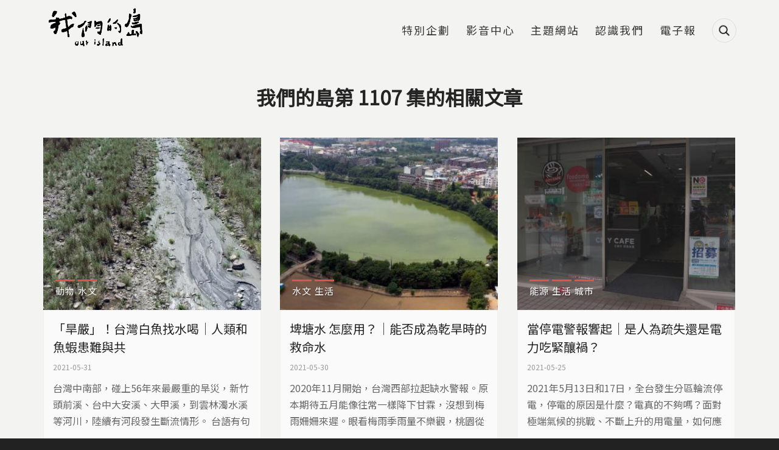

--- FILE ---
content_type: text/html; charset=utf-8
request_url: https://ourisland.pts.org.tw/episode/1107
body_size: 10131
content:
<!DOCTYPE html>
<html lang="zh-hant">
<head profile="http://www.w3.org/1999/xhtml/vocab">
  <title>我們的島第 1107 集的相關文章 | 我們的島</title>
  <meta name="viewport" content="width=device-width, initial-scale=1.0">
  <meta name="apple-mobile-web-app-capable" content="yes">
  <meta name="HandheldFriendly" content="True">
  <meta name="apple-mobile-web-app-status-bar-style" content="black">
  <meta name="google-site-verification" content="cD2e59_fXqZe5COrml7Mj3DFbydIC7oPDzRGQJgF7cw" />
  <meta name="google-site-verification" content="Y9S3vsYRykJnzpVggqy9Lbm7mBm974rM8xtWJ3kynYo" />
  <meta http-equiv="Content-Type" content="text/html; charset=utf-8" />
<link rel="shortcut icon" href="https://ourisland.pts.org.tw/sites/default/files/ourisland-favicon-2020-w100.png" type="image/png" />
<script type="application/ld+json">{
    "@context": "https://schema.org",
    "@graph": [
        {
            "@type": "WebPage",
            "name": "我們的島第 1107 集的相關文章 | 我們的島",
            "breadcrumb": {
                "@type": "BreadcrumbList",
                "itemListElement": [
                    {
                        "@type": "ListItem",
                        "position": 1,
                        "name": "首頁",
                        "item": "https://ourisland.pts.org.tw/"
                    },
                    {
                        "@type": "ListItem",
                        "position": 2,
                        "name": "我們的島第 1107 集的相關文章",
                        "item": "https://ourisland.pts.org.tw/term/episode/all/list"
                    }
                ]
            },
            "url": "https://ourisland.pts.org.tw/episode/1107"
        }
    ]
}</script>
<meta name="generator" content="Drupal 7 (https://www.drupal.org)" />
<link rel="canonical" href="https://ourisland.pts.org.tw/episode/1107" />
<link rel="shortlink" href="https://ourisland.pts.org.tw/taxonomy/term/7813" />
<meta property="og:site_name" content="我們的島" />
<meta property="og:type" content="website" />
<meta property="og:url" content="https://ourisland.pts.org.tw/episode/1107" />
<meta property="og:title" content="我們的島第 1107 集的相關文章" />
<meta property="og:image" content="https://ourisland.pts.org.tw/sites/default/files/ourisland_og_image_2021.jpg" />
  <!-- <link rel="stylesheet" href="https://maxcdn.bootstrapcdn.com/font-awesome/4.7.0/css/font-awesome.min.css"> -->
  <!-- <link rel="stylesheet" type="text/css" href="/sites/all/themes/earthday/libraries/material-design-iconic-font/css/material-design-iconic-font.min.css"> -->
  <link type="text/css" rel="stylesheet" href="https://ourisland.pts.org.tw/sites/default/files/css/css_xE-rWrJf-fncB6ztZfd2huxqgxu4WO-qwma6Xer30m4.css" media="all" />
<link type="text/css" rel="stylesheet" href="https://ourisland.pts.org.tw/sites/default/files/css/css_c2QTsWtUyql8gQiB03uySUeXGnwrn1haEf3tZ6lbYB0.css" media="all" />
<link type="text/css" rel="stylesheet" href="https://ourisland.pts.org.tw/sites/default/files/css/css_UR92cywnWHTgy6puABD4vuU68BJ5v6inkPJWueT0j5A.css" media="all" />
<link type="text/css" rel="stylesheet" href="https://ourisland.pts.org.tw/sites/default/files/css/css_29DnTB1mCo0G562jwyaE1oMC31cxcc0GyKSlflGVk4A.css" media="all" />
<link type="text/css" rel="stylesheet" href="https://ourisland.pts.org.tw/sites/default/files/css/css_mDxCF8ImVBb6oiL7Rq6KarwvxmvDV5PjnhYNE29pt_0.css" media="print" />
<link type="text/css" rel="stylesheet" href="/sites/all/libraries/fontawesome/css/all.css" media="all" />
  <link rel="preconnect" href="https://fonts.gstatic.com">
  <link href="https://fonts.googleapis.com/css2?family=Noto+Sans+TC&display=swap" rel="stylesheet">
  <script type="text/javascript" src="https://ourisland.pts.org.tw/sites/default/files/js/js_FG24w7evW1ib938CqfpPV9_m8s-khn57m2_NlAtvdRw.js"></script>
<script type="text/javascript" src="https://ourisland.pts.org.tw/sites/default/files/js/js_onbE0n0cQY6KTDQtHO_E27UBymFC-RuqypZZ6Zxez-o.js"></script>
<script type="text/javascript" src="https://ourisland.pts.org.tw/sites/default/files/js/js_FOTGn7Guk6TNbAZjgGN1mNhrvEFKc9Y47PuGvdN0zBs.js"></script>
<script type="text/javascript" src="https://ourisland.pts.org.tw/sites/default/files/js/js_vSpAGpXqy5Ig5JJOu0oi7h5xgkR-L3iW4LuljlTNPPM.js"></script>
<script type="text/javascript" src="https://ourisland.pts.org.tw/sites/default/files/js/js_oFQzB_lV9GXJ-kq5Qwsa5qpJBdYEpvHGuFJHIP9tGjE.js"></script>
<script type="text/javascript" src="https://ourisland.pts.org.tw/sites/default/files/js/js__vBLvHiTJZvV9FLfY7JgM_Cfb14K2tNyC79jzH2QxCY.js"></script>
<script type="text/javascript">jQuery.extend(Drupal.settings, {"basePath":"\/","pathPrefix":"","setHasJsCookie":0,"ajaxPageState":{"theme":"ourisland2018","theme_token":"SUpJAY61TY3DDwwWT7UpJkRTZEQP9q8hmzgRSgVgWtY","js":{"sites\/all\/modules\/addthis\/addthis.js":1,"sites\/all\/modules\/custom\/twenty_twenty\/twenty_twenty.js":1,"sites\/all\/modules\/jquery_update\/replace\/jquery\/1.12\/jquery.js":1,"misc\/jquery-extend-3.4.0.js":1,"misc\/jquery-html-prefilter-3.5.0-backport.js":1,"misc\/jquery.once.js":1,"misc\/drupal.js":1,"sites\/all\/modules\/jquery_update\/js\/jquery_browser.js":1,"misc\/form-single-submit.js":1,"sites\/all\/modules\/google_cse\/google_cse.js":1,"sites\/all\/modules\/extlink\/extlink.js":1,"public:\/\/languages\/zh-hant_KLG-36fAyB-u2SH0mjVUNe2L8bW7xhXiWso-cfsfCd0.js":1,"sites\/all\/libraries\/colorbox\/jquery.colorbox-min.js":1,"sites\/all\/modules\/colorbox\/js\/colorbox.js":1,"sites\/all\/modules\/colorbox\/styles\/default\/colorbox_style.js":1,"sites\/all\/modules\/colorbox\/js\/colorbox_load.js":1,"sites\/all\/modules\/colorbox\/js\/colorbox_inline.js":1,"sites\/all\/modules\/image_caption\/image_caption.min.js":1,"sites\/all\/modules\/jcaption\/jcaption.js":1,"sites\/all\/modules\/lightbox2\/js\/lightbox.js":1,"sites\/all\/modules\/custom\/netivism_addthis_helper\/js\/netivism_addthis_helper.js":1,"sites\/all\/libraries\/magnific-popup\/dist\/jquery.magnific-popup.js":1,"sites\/all\/modules\/custom\/netivism_ourisland\/js\/magnific-popup-init.js":1,"sites\/all\/libraries\/twentytwenty\/js\/jquery.twentytwenty.js":1,"sites\/all\/libraries\/twentytwenty\/js\/jquery.event.move.js":1,"sites\/all\/libraries\/superfish\/jquery.hoverIntent.minified.js":1,"sites\/all\/libraries\/superfish\/supposition.js":1,"sites\/all\/libraries\/superfish\/superfish.js":1,"sites\/all\/libraries\/superfish\/supersubs.js":1,"sites\/all\/modules\/superfish\/superfish.js":1,"sites\/all\/themes\/ourisland2018\/js\/theme.js":1,"sites\/all\/themes\/ourisland2018\/js\/custom_2021.js":1,"sites\/all\/themes\/ourisland2018\/js\/jquery.formalize.js":1},"css":{"modules\/system\/system.base.css":1,"modules\/system\/system.menus.css":1,"modules\/system\/system.messages.css":1,"modules\/system\/system.theme.css":1,"sites\/all\/modules\/calendar\/css\/calendar_multiday.css":1,"sites\/all\/modules\/date\/date_api\/date.css":1,"sites\/all\/modules\/date\/date_popup\/themes\/datepicker.1.7.css":1,"modules\/field\/theme\/field.css":1,"sites\/all\/modules\/google_cse\/google_cse.css":1,"sites\/all\/modules\/custom\/logintoboggan\/logintoboggan.css":1,"modules\/node\/node.css":1,"modules\/search\/search.css":1,"sites\/all\/modules\/custom\/twenty_twenty\/twentytwenty.css":1,"modules\/user\/user.css":1,"sites\/all\/modules\/extlink\/extlink.css":1,"sites\/all\/modules\/views\/css\/views.css":1,"sites\/all\/modules\/ckeditor\/css\/ckeditor.css":1,"sites\/all\/modules\/colorbox\/styles\/default\/colorbox_style.css":1,"sites\/all\/modules\/ctools\/css\/ctools.css":1,"sites\/all\/modules\/lightbox2\/css\/lightbox.css":1,"sites\/all\/modules\/custom\/netivism_addthis_helper\/css\/netivism_addthis_helper.css":1,"sites\/all\/modules\/custom\/netivism_admin_better\/css\/admin_menu_style.css":1,"sites\/all\/modules\/custom\/netivism_admin_better\/css\/simplemenu_style.css":1,"sites\/all\/modules\/custom\/netivism_admin_better\/css\/netivism_admin_better.css":1,"sites\/all\/libraries\/magnific-popup\/dist\/magnific-popup.css":1,"sites\/all\/modules\/panels\/css\/panels.css":1,"sites\/all\/libraries\/twentytwenty\/css\/twentytwenty.css":1,"sites\/all\/modules\/custom\/twenty_twenty\/twenty_twenty.css":1,"sites\/all\/modules\/addtoany\/addtoany.css":1,"sites\/all\/themes\/ourisland2018\/libraries\/hamburgers\/dist\/hamburgers.min.css":1,"sites\/all\/libraries\/superfish\/css\/superfish.css":1,"sites\/all\/themes\/ourisland2018\/css\/formalize.css":1,"sites\/all\/themes\/ourisland2018\/css\/default.css":1,"sites\/all\/themes\/ourisland2018\/css\/layout.css":1,"sites\/all\/themes\/ourisland2018\/css\/style.css":1,"sites\/all\/themes\/ourisland2018\/css\/override.css":1,"sites\/all\/themes\/ourisland2018\/css\/style_new.css":1,"sites\/all\/themes\/ourisland2018\/css\/custom.css":1,"sites\/all\/themes\/ourisland2018\/css\/custom_2021.css":1,"sites\/all\/themes\/ourisland2018\/css\/print.css":1,"\/sites\/all\/libraries\/fontawesome\/css\/all.css":1}},"colorbox":{"opacity":"0.85","current":"{current} of {total}","previous":"\u00ab Prev","next":"Next \u00bb","close":"Close","maxWidth":"98%","maxHeight":"98%","fixed":true,"mobiledetect":true,"mobiledevicewidth":"480px"},"googleCSE":{"cx":"014478538370238670800:tp1o1irex94","language":"","resultsWidth":800,"domain":"www.google.com","showWaterMark":1},"jcaption":{"jcaption_selectors":["img.caption"],"jcaption_alt_title":"alt","jcaption_requireText":1,"jcaption_copyStyle":1,"jcaption_removeStyle":1,"jcaption_removeClass":1,"jcaption_removeAlign":1,"jcaption_copyAlignmentToClass":0,"jcaption_copyFloatToClass":1,"jcaption_copyClassToClass":1,"jcaption_autoWidth":1,"jcaption_keepLink":0,"jcaption_styleMarkup":"","jcaption_animate":1,"jcaption_showDuration":"800","jcaption_hideDuration":"800"},"lightbox2":{"rtl":"0","file_path":"\/(\\w\\w\/)public:\/","default_image":"\/sites\/all\/modules\/lightbox2\/images\/brokenimage.jpg","border_size":10,"font_color":"000","box_color":"fff","top_position":"","overlay_opacity":"0.8","overlay_color":"000","disable_close_click":true,"resize_sequence":0,"resize_speed":400,"fade_in_speed":400,"slide_down_speed":600,"use_alt_layout":false,"disable_resize":false,"disable_zoom":false,"force_show_nav":false,"show_caption":true,"loop_items":false,"node_link_text":"View Image Details","node_link_target":false,"image_count":"Image !current of !total","video_count":"Video !current of !total","page_count":"Page !current of !total","lite_press_x_close":"press \u003Ca href=\u0022#\u0022 onclick=\u0022hideLightbox(); return FALSE;\u0022\u003E\u003Ckbd\u003Ex\u003C\/kbd\u003E\u003C\/a\u003E to close","download_link_text":"","enable_login":false,"enable_contact":false,"keys_close":"c x 27","keys_previous":"p 37","keys_next":"n 39","keys_zoom":"z","keys_play_pause":"32","display_image_size":"original","image_node_sizes":"()","trigger_lightbox_classes":"","trigger_lightbox_group_classes":"","trigger_slideshow_classes":"","trigger_lightframe_classes":"","trigger_lightframe_group_classes":"","custom_class_handler":0,"custom_trigger_classes":"","disable_for_gallery_lists":true,"disable_for_acidfree_gallery_lists":true,"enable_acidfree_videos":true,"slideshow_interval":5000,"slideshow_automatic_start":true,"slideshow_automatic_exit":true,"show_play_pause":true,"pause_on_next_click":false,"pause_on_previous_click":true,"loop_slides":false,"iframe_width":600,"iframe_height":400,"iframe_border":1,"enable_video":false,"useragent":"Mozilla\/5.0 (Macintosh; Intel Mac OS X 10_15_7) AppleWebKit\/537.36 (KHTML, like Gecko) Chrome\/131.0.0.0 Safari\/537.36; ClaudeBot\/1.0; +claudebot@anthropic.com)"},"better_exposed_filters":{"views":{"taxonomy_term_2018":{"displays":{"page_2":{"filters":[]}}}}},"extlink":{"extTarget":"_blank","extClass":0,"extLabel":"(link is external)","extImgClass":0,"extIconPlacement":0,"extSubdomains":1,"extExclude":"","extInclude":"","extCssExclude":"","extCssExplicit":"","extAlert":0,"extAlertText":"This link will take you to an external web site.","mailtoClass":"mailto","mailtoLabel":"(link sends e-mail)"},"urlIsAjaxTrusted":{"\/episode\/1107":true},"superfish":{"3":{"id":"3","sf":{"animation":{"opacity":"show","height":"show"},"speed":"fast","autoArrows":false},"plugins":{"supposition":true,"supersubs":true}}}});</script>
  <link rel="manifest" href="/manifest.json" />
  <script src="https://cdn.onesignal.com/sdks/OneSignalSDK.js" async=""></script>
  <script>
    var OneSignal = window.OneSignal || [];
    OneSignal.push(function() {
      OneSignal.init({
        appId: "56a1e892-1270-4466-9b16-caad879323c1",
        autoRegister: false,
        notifyButton: {
          enable: false,
        },
        promptOptions: {
          /* actionMessage limited to 90 characters */
          actionMessage: "請問您是否允許開啟我們的島訊息通知功能呢？",
          /* acceptButtonText limited to 15 characters */
          acceptButtonText: "允許",
          /* cancelButtonText limited to 15 characters */
          cancelButtonText: "不了，感謝"
        }
      });
      if (Notification.permission === "granted") {
        // Automatically subscribe user if deleted cookies and browser shows "Allow"
        OneSignal.getUserId()
          .then(function(userId) {
            if (!userId) {
              OneSignal.registerForPushNotifications();
            }
          })
      } else {
        OneSignal.showHttpPrompt();
      }
    });
  </script>
<!-- Google Tag Manager -->
<script>(function(w,d,s,l,i){w[l]=w[l]||[];w[l].push({'gtm.start':
new Date().getTime(),event:'gtm.js'});var f=d.getElementsByTagName(s)[0],
j=d.createElement(s),dl=l!='dataLayer'?'&l='+l:'';j.async=true;j.src=
'https://www.googletagmanager.com/gtm.js?id='+i+dl;f.parentNode.insertBefore(j,f);
})(window,document,'script','dataLayer','GTM-5NS8CSM');</script>
<!-- End Google Tag Manager -->

</head>
<!--[if lt IE 7 ]><body class="ie6 html not-front not-logged-in no-sidebars page-taxonomy page-taxonomy-term page-taxonomy-term- page-taxonomy-term-7813 is-admin-better simplemenu-theme-dark i18n-zh-hant section-episode"><![endif]-->
<!--[if IE 7 ]><body class="ie7 html not-front not-logged-in no-sidebars page-taxonomy page-taxonomy-term page-taxonomy-term- page-taxonomy-term-7813 is-admin-better simplemenu-theme-dark i18n-zh-hant section-episode"><![endif]-->
<!--[if IE 8 ]><body class="ie8 html not-front not-logged-in no-sidebars page-taxonomy page-taxonomy-term page-taxonomy-term- page-taxonomy-term-7813 is-admin-better simplemenu-theme-dark i18n-zh-hant section-episode"><![endif]-->
<!--[if IE 9 ]><body class="ie9 html not-front not-logged-in no-sidebars page-taxonomy page-taxonomy-term page-taxonomy-term- page-taxonomy-term-7813 is-admin-better simplemenu-theme-dark i18n-zh-hant section-episode"><![endif]-->
<!--[if (gt IE 9)|!(IE)]><!--><body class="html not-front not-logged-in no-sidebars page-taxonomy page-taxonomy-term page-taxonomy-term- page-taxonomy-term-7813 is-admin-better simplemenu-theme-dark i18n-zh-hant section-episode" ><!--<![endif]-->

<!-- Google Tag Manager (noscript) -->
<noscript><iframe src="https://www.googletagmanager.com/ns.html?id=GTM-5NS8CSM"
height="0" width="0" style="display:none;visibility:hidden"></iframe></noscript>
<!-- End Google Tag Manager (noscript) -->

  <p id="skip-link">
    <a class="element-invisible element-focusable" href="#navigation">Jump to Navigation</a>
    <a class="element-invisible element-focusable" href="#main-content">Jump to Main content</a>
  </p>
    <div id="page" class="page subsection-1107">
  <div id="header" class="header">
    <div class="header-inner limiter">
      <div id="logo-title">
                  <a id="logo" href="/" title="首頁" rel="home"><img src="https://ourisland.pts.org.tw/sites/default/files/logo-2021%403x.png" alt="首頁" /></a>
        
        <div id="name-and-slogan">
                                <div id="site-slogan">每週一晚間十點</div>
                  </div> <!-- /#name-and-slogan -->
      </div> <!-- /#logo-title -->

      <div id="header-region">
                    <div class="region region-header">
    <div id="block-search-form" class="block block-search block-search block-odd clearfix">
  <div class="block-inner">

            		
		<div class="content" >
      <form class="google-cse" action="/episode/1107" method="post" id="search-block-form" accept-charset="UTF-8"><div><div class="container-inline">
      <div class="element-invisible">搜尋表單</div>
    <div class="form-item form-type-textfield form-item-search-block-form">
  <label class="element-invisible" for="edit-search-block-form--2">搜尋 </label>
 <input title="輸入您想要搜尋的關鍵字。" type="text" id="edit-search-block-form--2" name="search_block_form" value="" size="15" maxlength="128" class="form-text" />
</div>
<div class="form-actions form-wrapper" id="edit-actions"><input type="submit" id="edit-submit" name="op" value="搜尋" class="form-submit" /></div><input type="hidden" name="form_build_id" value="form-5HuraalczzyS7lWp8trrfAmhDWyBzMlq3dtoSffX_0s" />
<input type="hidden" name="form_id" value="search_block_form" />
</div>
</div></form>		</div>

  </div> <!-- /block-inner -->
</div> <!-- /block -->
<div id="block-superfish-3" class="block block-superfish block-main-menu block-even clearfix">
  <div class="block-inner">

            		
		<div class="content" >
      <ul  id="superfish-3" class="menu sf-menu sf-menu-main-2018 sf-horizontal sf-style-none sf-total-items-6 sf-parent-items-0 sf-single-items-6 main-menu sf-main-menu"><li id="menu-3229-3" class="first odd sf-item-1 sf-depth-1 sf-no-children"><a href="/project" class="sf-depth-1">特別企劃</a></li><li id="menu-3069-3" class="middle even sf-item-2 sf-depth-1 sf-no-children"><a href="https://www.youtube.com/user/ourislandTAIWAN" class="sf-depth-1">影音中心</a></li><li id="menu-3068-3" class="middle odd sf-item-3 sf-depth-1 sf-no-children"><a href="/topic" class="sf-depth-1">主題網站</a></li><li id="menu-3070-3" class="middle even sf-item-4 sf-depth-1 sf-no-children"><a href="/about" class="sf-depth-1">認識我們</a></li><li id="menu-3071-3" class="middle odd sf-item-5 sf-depth-1 sf-no-children"><a href="https://docs.google.com/forms/d/1x0r-45tu21Akl4-XtjEr2-VapRbgXUJAPhB2kPY5_nI/viewform?edit_requested=true" class="sf-depth-1">電子報</a></li><li id="menu-3240-3" class="last even sf-item-6 sf-depth-1 sf-no-children"><span class="search-icon sf-depth-1 nolink">搜尋</span></li></ul>		</div>

  </div> <!-- /block-inner -->
</div> <!-- /block -->
  </div>
              </div> <!-- /#header-region -->
    </div> <!-- /.header-inner -->
  </div> <!-- /#header -->

  
  
  <div id="main" class="main">
    <div class="main-inner limiter">
              <div class="main-top">
          <div class="element-invisible">您在這裡</div><div class="breadcrumb"><a href="/">首頁</a> » <a href="/term/episode/all/list">我們的島第 1107 集的相關文章</a></div>          
                  </div> <!-- /.main-top -->
            
      <div class="main-content">
        <div id="content">
          <div class="content-inner center">
            <div class="content-panel">
                              <div id="content-header">
                                      <h1 class="page-title">我們的島第 1107 集的相關文章</h1>
                  
                  
                  
                  
                  
                                  </div> <!-- /#content-header -->
              
              <div id="content-main">
                
                  <div class="region region-content">
    <div id="block-system-main" class="block block-system block-odd clearfix">
  <div class="block-inner">

            		
		<div class="content" >
      <div class="view view-taxonomy-term-2018 view-id-taxonomy_term_2018 view-display-id-page_2 view-list grid-list grid-list-col-3 article-list report-list view-dom-id-4e5177b5330e42aa6fa859e0eaf32f7f">
        
  
  
      <div class="view-content">
        <div class="views-row views-row-1 views-row-odd views-row-first">
    <div class="views-row-inner">
        
  <div class="view-list-img">        <a href="/content/7912"><img typeof="foaf:Image" src="https://ourisland.pts.org.tw/sites/default/files/styles/report_list_2018/public/field/image/%E7%99%BD%E9%AD%9A%20%2833%29_0.jpg?itok=Dlt-gbgt" width="380" height="300" alt="" /></a>
<div class="view-list-tags tags-classification with-link"><div class="item-list"><ul><li class="first"><span class="tag-item tag-24"><a href="/classification/24" typeof="skos:Concept" property="rdfs:label skos:prefLabel">動物</a></span></li>
<li class="last"><span class="tag-item tag-36"><a href="/classification/36" typeof="skos:Concept" property="rdfs:label skos:prefLabel">水文</a></span></li>
</ul></div></div>  </div>  
  <div class="view-list-info">        <h2 class="view-list-title"><a href="/content/7912">「旱嚴」！台灣白魚找水喝│人類和魚蝦患難與共 </a></h2>
<div class="view-list-date">2021-05-31</div>
<p class="view-list-body">台灣中南部，碰上56年來最嚴重的旱災，新竹頭前溪、台中大安溪、大甲溪，到雲林濁水溪等河川，陸續有河段發生斷流情形。
台語有句俗話「先顧腹肚，才顧佛祖。」當缺水非常嚴重時，似乎難以將河川生態保育，放在第一位、民生用水放在第二位。但如果真有一天，水被取用到一滴不剩時，該怎麼搶救魚種呢？</p>
<div class="view-list-more"><a href="/content/7912">閱讀更多</a></div>  </div>    </div>
  </div>
  <div class="views-row views-row-2 views-row-even">
    <div class="views-row-inner">
        
  <div class="view-list-img">        <a href="/content/7913"><img typeof="foaf:Image" src="https://ourisland.pts.org.tw/sites/default/files/styles/report_list_2018/public/field/image/%E5%9F%A4%E5%A1%98%20%2813%29_0.jpg?itok=5lV7GQDO" width="380" height="300" alt="" /></a>
<div class="view-list-tags tags-classification with-link"><div class="item-list"><ul><li class="first"><span class="tag-item tag-36"><a href="/classification/36" typeof="skos:Concept" property="rdfs:label skos:prefLabel">水文</a></span></li>
<li class="last"><span class="tag-item tag-23"><a href="/classification/23" typeof="skos:Concept" property="rdfs:label skos:prefLabel">生活</a></span></li>
</ul></div></div>  </div>  
  <div class="view-list-info">        <h2 class="view-list-title"><a href="/content/7913">埤塘水  怎麼用？│能否成為乾旱時的救命水</a></h2>
<div class="view-list-date">2021-05-30</div>
<p class="view-list-body">2020年11月開始，台灣西部拉起缺水警報。原本期待五月能像往常一樣降下甘霖，沒想到梅雨姍姍來遲。眼看梅雨季雨量不樂觀，桃園從5月21日起，進入減量供水的橙燈，新竹地區也可能從6月1日起，進入供五停二的紅燈。</p>
<div class="view-list-more"><a href="/content/7913">閱讀更多</a></div>  </div>    </div>
  </div>
  <div class="views-row views-row-3 views-row-odd views-row-last">
    <div class="views-row-inner">
        
  <div class="view-list-img">        <a href="/content/7902"><img typeof="foaf:Image" src="https://ourisland.pts.org.tw/sites/default/files/styles/report_list_2018/public/field/image/%E5%81%9C%E9%9B%BB%E8%AD%A6%E5%A0%B1-31.jpg?itok=FcHLraN2" width="380" height="300" alt="" /></a>
<div class="view-list-tags tags-classification with-link"><div class="item-list"><ul><li class="first"><span class="tag-item tag-915"><a href="/classification/915" typeof="skos:Concept" property="rdfs:label skos:prefLabel">能源</a></span></li>
<li><span class="tag-item tag-23"><a href="/classification/23" typeof="skos:Concept" property="rdfs:label skos:prefLabel">生活</a></span></li>
<li class="last"><span class="tag-item tag-7671"><a href="/classification/7671" typeof="skos:Concept" property="rdfs:label skos:prefLabel">城市</a></span></li>
</ul></div></div>  </div>  
  <div class="view-list-info">        <h2 class="view-list-title"><a href="/content/7902">當停電警報響起│是人為疏失還是電力吃緊釀禍？ </a></h2>
<div class="view-list-date">2021-05-25</div>
<p class="view-list-body">2021年5月13日和17日，全台發生分區輪流停電，停電的原因是什麼？電真的不夠嗎？面對極端氣候的挑戰、不斷上升的用電量，如何應對種種變局？</p>
<div class="view-list-more"><a href="/content/7902">閱讀更多</a></div>  </div>    </div>
  </div>
    </div>
  
  
  
  
  
  
</div>		</div>

  </div> <!-- /block-inner -->
</div> <!-- /block -->
  </div>

                              </div> <!-- /#content-area -->

              
            </div> <!-- /.content-panel -->
          </div> <!-- /.content-inner -->
        </div> <!-- /#content -->

        
              </div> <!-- /.main-content -->

          </div> <!-- /.main-inner -->
  </div> <!-- /#main -->

  
  <div id="footer" class="footer">
    <div class="footer-inner limiter">
                <div class="region region-footer">
    <div id="block-block-4" class="block block-block block-footer-info block-odd clearfix">
  <div class="block-inner">

            		
		<div class="content" >
      <div class="footer-info">
	<div class="desktop-copyright copyright"><span style="color:#fff;">財團法人公共電視文化事業基金會 版權所有</span><br /> Public Television Service Foundation, All Right Reserved</div>
	<div class="mobile-copyright copyright"><span style="color:#fff;">財團法人公共電視文化事業基金會 版權所有</span><br /> Public Television Service Foundation,<br />All Right Reserved</div>
</div>		</div>

  </div> <!-- /block-inner -->
</div> <!-- /block -->
<div id="block-menu_block-12" class="block block-menu-block block-footer-menu horizontal-menu-wapper block-even clearfix">
  <div class="block-inner">

            		
		<div class="content" >
      <div class="menu-block-wrapper menu-block-12 menu-name-menu-footer-2018 parent-mlid-0 menu-level-1">
  <ul class="menu"><li class="first leaf menu-mlid-3084 回首頁 mid-3084"><a href="/">回首頁</a></li>
<li class="last leaf menu-mlid-3085 認識我們 mid-3085"><a href="/about">認識我們</a></li>
</ul></div>
		</div>

  </div> <!-- /block-inner -->
</div> <!-- /block -->
<div id="block-menu_block-13" class="block block-menu-block block-odd clearfix">
  <div class="block-inner">

            		
		<div class="content" >
      <div class="menu-block-wrapper menu-block-13 menu-name-menu-icon-2018 parent-mlid-0 menu-level-1">
  <ul class="menu"><li class="first leaf menu-mlid-3077 facdbook mid-3077"><a href="https://zh-tw.facebook.com/PTSourisland/" class="fa-icon-facebook fa-brand-icon icon-link">Facdbook</a></li>
<li class="leaf menu-mlid-3078 youtube mid-3078"><a href="https://www.youtube.com/user/ourislandTAIWAN" class="fa-icon-youtube fa-brand-icon icon-link">Youtube</a></li>
<li class="leaf menu-mlid-3079 contact mid-3079"><a href="mailto:ourisland2013@gmail.com" class="fa-icon-email fa-icon icon-link">Contact</a></li>
<li class="leaf menu-mlid-3080 instagram mid-3080"><a href="https://www.instagram.com/pts_ourisland/" class="fa-icon-instagram fa-brand-icon icon-link">Instagram</a></li>
<li class="leaf menu-mlid-3081 twitter mid-3081"><a href="https://twitter.com/ourisland" class="fa-icon-twitter fa-brand-icon icon-link">Twitter</a></li>
<li class="last leaf menu-mlid-3082 rss mid-3082"><a href="/rss.xml" class="fa-icon-rss fa-icon icon-link">RSS</a></li>
</ul></div>
		</div>

  </div> <!-- /block-inner -->
</div> <!-- /block -->
  </div>
          </div>
  </div> <!-- /#footer -->
  <div id="mobile-header" class="is-mobile Fixed">
  <div class="mobile-header-inner limiter">
          <a href="/" title="首頁" rel="home" id="mobile-logo"><img src="https://ourisland.pts.org.tw/sites/default/files/logo-2021%403x.png" alt="首頁" /></a>
    
          <div id="mobile-site-slogan">每週一晚間十點</div>
    
    <div id="mobile-nav-toggle-wrapper-1" class="nav-toggle-wrapper">
      <button id="mobile-nav-toggle-1" class="mobile-nav-toggle st-btn hamburger hamburger--collapse" type="button" data-st-target="mobile-nav-1" title="主選單">
        <span class="hamburger-box">
          <span class="hamburger-inner"></span>
        </span>
      </button>
    </div>

    <div id="mobile-search-toggle-wrapper-1" class="nav-toggle-wrapper">
      <button id="mobile-search-toggle-1" class="icon-btn" data-target="block-search-form" type="button" title="搜尋">搜尋</button>
    </div>
  </div>
</div>
<div id="mobile-nav-toggle-wrapper" class="is-mobile Fixed">
  <button id="mobile-nav-toggle" class="hamburger hamburger--collapse" type="button" title="主選單">
     <span class="hamburger-box">
        <span class="hamburger-inner"></span>
     </span>
  </button>
</div>
<!--
<div id="mobile-menu-wrapper" class="is-mobile Fixed">
  <button id="mobile-menu-toggle" class="icon-btn js-overlay" data-target="block-views-e18cb5ceb2052ddd3e54529f820bf36e" type="button" title="主選單">主選單</button>
</div>
-->
<!--
<div id="mobile-menu-toggle-wrapper" class="is-mobile Fixed">
  <button id="mobile-search-toggle" class="icon-btn js-overlay" data-target="block-views-e18cb5ceb2052ddd3e54529f820bf36e" type="button" title="搜尋">搜尋</button>
</div>
-->
</div> <!-- /#page -->
<nav id="mobile-nav" class="is-mobile">
  <div class="mobile-nav-inner">
    <ul class="menu"><li class="first leaf 特別企劃 mid-3229"><a href="/project">特別企劃</a></li>
<li class="leaf 影音中心 mid-3069"><a href="https://www.youtube.com/user/ourislandTAIWAN">影音中心</a></li>
<li class="leaf 主題網站 mid-3068"><a href="/topic">主題網站</a></li>
<li class="leaf 認識我們 mid-3070"><a href="/about" class="sf-depth-1">認識我們</a></li>
<li class="leaf 電子報 mid-3071"><a href="https://docs.google.com/forms/d/1x0r-45tu21Akl4-XtjEr2-VapRbgXUJAPhB2kPY5_nI/viewform?edit_requested=true">電子報</a></li>
<li class="last leaf 搜尋 mid-3240"><span class="search-icon nolink">搜尋</span></li>
</ul><div class="mobile-nav-bottom"></div>  </div>
</nav>
<nav id="mobile-nav-1" class="mobile-st-nav st-container is-closed">
  <div class="mobile-nav-inner st-content">
    <ul class="menu"><li class="first leaf 特別企劃 mid-3229"><a href="/project">特別企劃</a></li>
<li class="leaf 影音中心 mid-3069"><a href="https://www.youtube.com/user/ourislandTAIWAN">影音中心</a></li>
<li class="leaf 主題網站 mid-3068"><a href="/topic">主題網站</a></li>
<li class="leaf 認識我們 mid-3070"><a href="/about" class="sf-depth-1">認識我們</a></li>
<li class="leaf 電子報 mid-3071"><a href="https://docs.google.com/forms/d/1x0r-45tu21Akl4-XtjEr2-VapRbgXUJAPhB2kPY5_nI/viewform?edit_requested=true">電子報</a></li>
<li class="last leaf 搜尋 mid-3240"><span class="search-icon nolink">搜尋</span></li>
</ul>  </div>
</nav><div class="overlay-container">
  <div class="inner">
    <div class="overlay-content"></div>
    <button class="overlay-close" type="button" title="關閉">
       <span class="label">關閉</span>
       <span class="icon-close ic-rounded"></span>
    </button>
  </div>
</div>  <script type="text/javascript" src="https://ourisland.pts.org.tw/sites/default/files/js/js_wey_2bxUfdqHKCXst--gqw5GgqYaSUXGUTiMCEXz0C8.js"></script>
</body>
</html>
